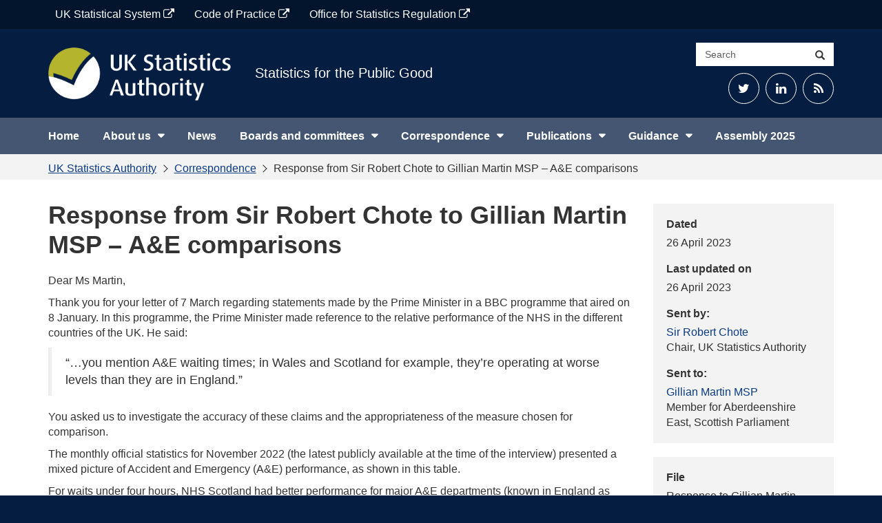

--- FILE ---
content_type: text/html; charset=UTF-8
request_url: https://uksa.statisticsauthority.gov.uk/correspondence/response-from-sir-robert-chote-to-gillian-martin-msp-ae-comparisons/
body_size: 15248
content:
<!DOCTYPE html>
<html lang="en-GB" prefix="og: http://ogp.me/ns# fb: http://ogp.me/ns/fb#" itemscope itemtype="http://schema.org/Article">

<head>
    <meta charset="UTF-8">
    <meta http-equiv="X-UA-Compatible" content="IE=edge">
    <meta name="viewport" content="width=device-width, initial-scale=1">
	<title>Response from Sir Robert Chote to Gillian Martin MSP &#8211; A&#038;E comparisons &#8211; UK Statistics Authority</title>
<meta name='robots' content='max-image-preview:large' />
<link rel='dns-prefetch' href='//cc.cdn.civiccomputing.com' />
<link rel="alternate" title="oEmbed (JSON)" type="application/json+oembed" href="https://uksa.statisticsauthority.gov.uk/wp-json/oembed/1.0/embed?url=https%3A%2F%2Fuksa.statisticsauthority.gov.uk%2Fcorrespondence%2Fresponse-from-sir-robert-chote-to-gillian-martin-msp-ae-comparisons%2F" />
<link rel="alternate" title="oEmbed (XML)" type="text/xml+oembed" href="https://uksa.statisticsauthority.gov.uk/wp-json/oembed/1.0/embed?url=https%3A%2F%2Fuksa.statisticsauthority.gov.uk%2Fcorrespondence%2Fresponse-from-sir-robert-chote-to-gillian-martin-msp-ae-comparisons%2F&#038;format=xml" />
<style id='wp-img-auto-sizes-contain-inline-css' type='text/css'>
img:is([sizes=auto i],[sizes^="auto," i]){contain-intrinsic-size:3000px 1500px}
/*# sourceURL=wp-img-auto-sizes-contain-inline-css */
</style>
<style id='wp-emoji-styles-inline-css' type='text/css'>

	img.wp-smiley, img.emoji {
		display: inline !important;
		border: none !important;
		box-shadow: none !important;
		height: 1em !important;
		width: 1em !important;
		margin: 0 0.07em !important;
		vertical-align: -0.1em !important;
		background: none !important;
		padding: 0 !important;
	}
/*# sourceURL=wp-emoji-styles-inline-css */
</style>
<style id='wp-block-library-inline-css' type='text/css'>
:root{--wp-block-synced-color:#7a00df;--wp-block-synced-color--rgb:122,0,223;--wp-bound-block-color:var(--wp-block-synced-color);--wp-editor-canvas-background:#ddd;--wp-admin-theme-color:#007cba;--wp-admin-theme-color--rgb:0,124,186;--wp-admin-theme-color-darker-10:#006ba1;--wp-admin-theme-color-darker-10--rgb:0,107,160.5;--wp-admin-theme-color-darker-20:#005a87;--wp-admin-theme-color-darker-20--rgb:0,90,135;--wp-admin-border-width-focus:2px}@media (min-resolution:192dpi){:root{--wp-admin-border-width-focus:1.5px}}.wp-element-button{cursor:pointer}:root .has-very-light-gray-background-color{background-color:#eee}:root .has-very-dark-gray-background-color{background-color:#313131}:root .has-very-light-gray-color{color:#eee}:root .has-very-dark-gray-color{color:#313131}:root .has-vivid-green-cyan-to-vivid-cyan-blue-gradient-background{background:linear-gradient(135deg,#00d084,#0693e3)}:root .has-purple-crush-gradient-background{background:linear-gradient(135deg,#34e2e4,#4721fb 50%,#ab1dfe)}:root .has-hazy-dawn-gradient-background{background:linear-gradient(135deg,#faaca8,#dad0ec)}:root .has-subdued-olive-gradient-background{background:linear-gradient(135deg,#fafae1,#67a671)}:root .has-atomic-cream-gradient-background{background:linear-gradient(135deg,#fdd79a,#004a59)}:root .has-nightshade-gradient-background{background:linear-gradient(135deg,#330968,#31cdcf)}:root .has-midnight-gradient-background{background:linear-gradient(135deg,#020381,#2874fc)}:root{--wp--preset--font-size--normal:16px;--wp--preset--font-size--huge:42px}.has-regular-font-size{font-size:1em}.has-larger-font-size{font-size:2.625em}.has-normal-font-size{font-size:var(--wp--preset--font-size--normal)}.has-huge-font-size{font-size:var(--wp--preset--font-size--huge)}.has-text-align-center{text-align:center}.has-text-align-left{text-align:left}.has-text-align-right{text-align:right}.has-fit-text{white-space:nowrap!important}#end-resizable-editor-section{display:none}.aligncenter{clear:both}.items-justified-left{justify-content:flex-start}.items-justified-center{justify-content:center}.items-justified-right{justify-content:flex-end}.items-justified-space-between{justify-content:space-between}.screen-reader-text{border:0;clip-path:inset(50%);height:1px;margin:-1px;overflow:hidden;padding:0;position:absolute;width:1px;word-wrap:normal!important}.screen-reader-text:focus{background-color:#ddd;clip-path:none;color:#444;display:block;font-size:1em;height:auto;left:5px;line-height:normal;padding:15px 23px 14px;text-decoration:none;top:5px;width:auto;z-index:100000}html :where(.has-border-color){border-style:solid}html :where([style*=border-top-color]){border-top-style:solid}html :where([style*=border-right-color]){border-right-style:solid}html :where([style*=border-bottom-color]){border-bottom-style:solid}html :where([style*=border-left-color]){border-left-style:solid}html :where([style*=border-width]){border-style:solid}html :where([style*=border-top-width]){border-top-style:solid}html :where([style*=border-right-width]){border-right-style:solid}html :where([style*=border-bottom-width]){border-bottom-style:solid}html :where([style*=border-left-width]){border-left-style:solid}html :where(img[class*=wp-image-]){height:auto;max-width:100%}:where(figure){margin:0 0 1em}html :where(.is-position-sticky){--wp-admin--admin-bar--position-offset:var(--wp-admin--admin-bar--height,0px)}@media screen and (max-width:600px){html :where(.is-position-sticky){--wp-admin--admin-bar--position-offset:0px}}

/*# sourceURL=wp-block-library-inline-css */
</style><style id='global-styles-inline-css' type='text/css'>
:root{--wp--preset--aspect-ratio--square: 1;--wp--preset--aspect-ratio--4-3: 4/3;--wp--preset--aspect-ratio--3-4: 3/4;--wp--preset--aspect-ratio--3-2: 3/2;--wp--preset--aspect-ratio--2-3: 2/3;--wp--preset--aspect-ratio--16-9: 16/9;--wp--preset--aspect-ratio--9-16: 9/16;--wp--preset--color--black: #000000;--wp--preset--color--cyan-bluish-gray: #abb8c3;--wp--preset--color--white: #FFFFFF;--wp--preset--color--pale-pink: #f78da7;--wp--preset--color--vivid-red: #cf2e2e;--wp--preset--color--luminous-vivid-orange: #ff6900;--wp--preset--color--luminous-vivid-amber: #fcb900;--wp--preset--color--light-green-cyan: #7bdcb5;--wp--preset--color--vivid-green-cyan: #00d084;--wp--preset--color--pale-cyan-blue: #8ed1fc;--wp--preset--color--vivid-cyan-blue: #0693e3;--wp--preset--color--vivid-purple: #9b51e0;--wp--preset--color--night-blue: #003C57;--wp--preset--color--ocean-blue: #206095;--wp--preset--color--sky-blue: #27A0CC;--wp--preset--color--aqual-teal: #00A3A6;--wp--preset--color--jaffa-orange: #FA6401;--wp--preset--color--sun-yellow: #FBC900;--wp--preset--color--leaf-green: #0F8243;--wp--preset--gradient--vivid-cyan-blue-to-vivid-purple: linear-gradient(135deg,rgb(6,147,227) 0%,rgb(155,81,224) 100%);--wp--preset--gradient--light-green-cyan-to-vivid-green-cyan: linear-gradient(135deg,rgb(122,220,180) 0%,rgb(0,208,130) 100%);--wp--preset--gradient--luminous-vivid-amber-to-luminous-vivid-orange: linear-gradient(135deg,rgb(252,185,0) 0%,rgb(255,105,0) 100%);--wp--preset--gradient--luminous-vivid-orange-to-vivid-red: linear-gradient(135deg,rgb(255,105,0) 0%,rgb(207,46,46) 100%);--wp--preset--gradient--very-light-gray-to-cyan-bluish-gray: linear-gradient(135deg,rgb(238,238,238) 0%,rgb(169,184,195) 100%);--wp--preset--gradient--cool-to-warm-spectrum: linear-gradient(135deg,rgb(74,234,220) 0%,rgb(151,120,209) 20%,rgb(207,42,186) 40%,rgb(238,44,130) 60%,rgb(251,105,98) 80%,rgb(254,248,76) 100%);--wp--preset--gradient--blush-light-purple: linear-gradient(135deg,rgb(255,206,236) 0%,rgb(152,150,240) 100%);--wp--preset--gradient--blush-bordeaux: linear-gradient(135deg,rgb(254,205,165) 0%,rgb(254,45,45) 50%,rgb(107,0,62) 100%);--wp--preset--gradient--luminous-dusk: linear-gradient(135deg,rgb(255,203,112) 0%,rgb(199,81,192) 50%,rgb(65,88,208) 100%);--wp--preset--gradient--pale-ocean: linear-gradient(135deg,rgb(255,245,203) 0%,rgb(182,227,212) 50%,rgb(51,167,181) 100%);--wp--preset--gradient--electric-grass: linear-gradient(135deg,rgb(202,248,128) 0%,rgb(113,206,126) 100%);--wp--preset--gradient--midnight: linear-gradient(135deg,rgb(2,3,129) 0%,rgb(40,116,252) 100%);--wp--preset--font-size--small: 13px;--wp--preset--font-size--medium: 20px;--wp--preset--font-size--large: 36px;--wp--preset--font-size--x-large: 42px;--wp--preset--spacing--20: 0.44rem;--wp--preset--spacing--30: 0.67rem;--wp--preset--spacing--40: 1rem;--wp--preset--spacing--50: 1.5rem;--wp--preset--spacing--60: 2.25rem;--wp--preset--spacing--70: 3.38rem;--wp--preset--spacing--80: 5.06rem;--wp--preset--shadow--natural: 6px 6px 9px rgba(0, 0, 0, 0.2);--wp--preset--shadow--deep: 12px 12px 50px rgba(0, 0, 0, 0.4);--wp--preset--shadow--sharp: 6px 6px 0px rgba(0, 0, 0, 0.2);--wp--preset--shadow--outlined: 6px 6px 0px -3px rgb(255, 255, 255), 6px 6px rgb(0, 0, 0);--wp--preset--shadow--crisp: 6px 6px 0px rgb(0, 0, 0);}:where(.is-layout-flex){gap: 0.5em;}:where(.is-layout-grid){gap: 0.5em;}body .is-layout-flex{display: flex;}.is-layout-flex{flex-wrap: wrap;align-items: center;}.is-layout-flex > :is(*, div){margin: 0;}body .is-layout-grid{display: grid;}.is-layout-grid > :is(*, div){margin: 0;}:where(.wp-block-columns.is-layout-flex){gap: 2em;}:where(.wp-block-columns.is-layout-grid){gap: 2em;}:where(.wp-block-post-template.is-layout-flex){gap: 1.25em;}:where(.wp-block-post-template.is-layout-grid){gap: 1.25em;}.has-black-color{color: var(--wp--preset--color--black) !important;}.has-cyan-bluish-gray-color{color: var(--wp--preset--color--cyan-bluish-gray) !important;}.has-white-color{color: var(--wp--preset--color--white) !important;}.has-pale-pink-color{color: var(--wp--preset--color--pale-pink) !important;}.has-vivid-red-color{color: var(--wp--preset--color--vivid-red) !important;}.has-luminous-vivid-orange-color{color: var(--wp--preset--color--luminous-vivid-orange) !important;}.has-luminous-vivid-amber-color{color: var(--wp--preset--color--luminous-vivid-amber) !important;}.has-light-green-cyan-color{color: var(--wp--preset--color--light-green-cyan) !important;}.has-vivid-green-cyan-color{color: var(--wp--preset--color--vivid-green-cyan) !important;}.has-pale-cyan-blue-color{color: var(--wp--preset--color--pale-cyan-blue) !important;}.has-vivid-cyan-blue-color{color: var(--wp--preset--color--vivid-cyan-blue) !important;}.has-vivid-purple-color{color: var(--wp--preset--color--vivid-purple) !important;}.has-black-background-color{background-color: var(--wp--preset--color--black) !important;}.has-cyan-bluish-gray-background-color{background-color: var(--wp--preset--color--cyan-bluish-gray) !important;}.has-white-background-color{background-color: var(--wp--preset--color--white) !important;}.has-pale-pink-background-color{background-color: var(--wp--preset--color--pale-pink) !important;}.has-vivid-red-background-color{background-color: var(--wp--preset--color--vivid-red) !important;}.has-luminous-vivid-orange-background-color{background-color: var(--wp--preset--color--luminous-vivid-orange) !important;}.has-luminous-vivid-amber-background-color{background-color: var(--wp--preset--color--luminous-vivid-amber) !important;}.has-light-green-cyan-background-color{background-color: var(--wp--preset--color--light-green-cyan) !important;}.has-vivid-green-cyan-background-color{background-color: var(--wp--preset--color--vivid-green-cyan) !important;}.has-pale-cyan-blue-background-color{background-color: var(--wp--preset--color--pale-cyan-blue) !important;}.has-vivid-cyan-blue-background-color{background-color: var(--wp--preset--color--vivid-cyan-blue) !important;}.has-vivid-purple-background-color{background-color: var(--wp--preset--color--vivid-purple) !important;}.has-black-border-color{border-color: var(--wp--preset--color--black) !important;}.has-cyan-bluish-gray-border-color{border-color: var(--wp--preset--color--cyan-bluish-gray) !important;}.has-white-border-color{border-color: var(--wp--preset--color--white) !important;}.has-pale-pink-border-color{border-color: var(--wp--preset--color--pale-pink) !important;}.has-vivid-red-border-color{border-color: var(--wp--preset--color--vivid-red) !important;}.has-luminous-vivid-orange-border-color{border-color: var(--wp--preset--color--luminous-vivid-orange) !important;}.has-luminous-vivid-amber-border-color{border-color: var(--wp--preset--color--luminous-vivid-amber) !important;}.has-light-green-cyan-border-color{border-color: var(--wp--preset--color--light-green-cyan) !important;}.has-vivid-green-cyan-border-color{border-color: var(--wp--preset--color--vivid-green-cyan) !important;}.has-pale-cyan-blue-border-color{border-color: var(--wp--preset--color--pale-cyan-blue) !important;}.has-vivid-cyan-blue-border-color{border-color: var(--wp--preset--color--vivid-cyan-blue) !important;}.has-vivid-purple-border-color{border-color: var(--wp--preset--color--vivid-purple) !important;}.has-vivid-cyan-blue-to-vivid-purple-gradient-background{background: var(--wp--preset--gradient--vivid-cyan-blue-to-vivid-purple) !important;}.has-light-green-cyan-to-vivid-green-cyan-gradient-background{background: var(--wp--preset--gradient--light-green-cyan-to-vivid-green-cyan) !important;}.has-luminous-vivid-amber-to-luminous-vivid-orange-gradient-background{background: var(--wp--preset--gradient--luminous-vivid-amber-to-luminous-vivid-orange) !important;}.has-luminous-vivid-orange-to-vivid-red-gradient-background{background: var(--wp--preset--gradient--luminous-vivid-orange-to-vivid-red) !important;}.has-very-light-gray-to-cyan-bluish-gray-gradient-background{background: var(--wp--preset--gradient--very-light-gray-to-cyan-bluish-gray) !important;}.has-cool-to-warm-spectrum-gradient-background{background: var(--wp--preset--gradient--cool-to-warm-spectrum) !important;}.has-blush-light-purple-gradient-background{background: var(--wp--preset--gradient--blush-light-purple) !important;}.has-blush-bordeaux-gradient-background{background: var(--wp--preset--gradient--blush-bordeaux) !important;}.has-luminous-dusk-gradient-background{background: var(--wp--preset--gradient--luminous-dusk) !important;}.has-pale-ocean-gradient-background{background: var(--wp--preset--gradient--pale-ocean) !important;}.has-electric-grass-gradient-background{background: var(--wp--preset--gradient--electric-grass) !important;}.has-midnight-gradient-background{background: var(--wp--preset--gradient--midnight) !important;}.has-small-font-size{font-size: var(--wp--preset--font-size--small) !important;}.has-medium-font-size{font-size: var(--wp--preset--font-size--medium) !important;}.has-large-font-size{font-size: var(--wp--preset--font-size--large) !important;}.has-x-large-font-size{font-size: var(--wp--preset--font-size--x-large) !important;}
/*# sourceURL=global-styles-inline-css */
</style>

<style id='classic-theme-styles-inline-css' type='text/css'>
/*! This file is auto-generated */
.wp-block-button__link{color:#fff;background-color:#32373c;border-radius:9999px;box-shadow:none;text-decoration:none;padding:calc(.667em + 2px) calc(1.333em + 2px);font-size:1.125em}.wp-block-file__button{background:#32373c;color:#fff;text-decoration:none}
/*# sourceURL=/wp-includes/css/classic-themes.min.css */
</style>
<link rel='stylesheet' id='analytics-with-consent-styles-css' href='https://uksa.statisticsauthority.gov.uk/wp-content/plugins/analytics-with-consent/assets/css/styles.css?ver=6.9' type='text/css' media='all' />
<link rel='stylesheet' id='bootstrap-css-css' href='https://uksa.statisticsauthority.gov.uk/wp-content/themes/ons-uksa/assets/css/bootstrap.min.css?ver=6.9' type='text/css' media='all' />
<link rel='stylesheet' id='fontawesome-css' href='https://uksa.statisticsauthority.gov.uk/wp-content/themes/ons-uksa/assets/fonts/font-awesome/css/font-awesome.min.css?ver=6.9' type='text/css' media='all' />
<link rel='stylesheet' id='master-css' href='https://uksa.statisticsauthority.gov.uk/wp-content/themes/ons-uksa/assets/css/master.css?ver=6.9' type='text/css' media='all' />
<link rel='stylesheet' id='style-css' href='https://uksa.statisticsauthority.gov.uk/wp-content/themes/ons-uksa/style.css?ver=6.9' type='text/css' media='all' />
<link rel='stylesheet' id='wp-pagenavi-css' href='https://uksa.statisticsauthority.gov.uk/wp-content/plugins/wp-pagenavi/pagenavi-css.css?ver=2.70' type='text/css' media='all' />
<link rel='stylesheet' id='tablepress-default-css' href='https://uksa.statisticsauthority.gov.uk/wp-content/plugins/tablepress/css/build/default.css?ver=3.2.6' type='text/css' media='all' />
<style id='tablepress-default-inline-css' type='text/css'>
.tablepress-id-55 .column-1,.tablepress-id-77 .column-1,.tablepress-id-78 .column-1,.tablepress-id-79 .column-1,.tablepress-id-84 .column-1,.tablepress-id-85 .column-1,.tablepress-id-88 .column-1,.tablepress-id-90 .column-1,.tablepress-id-94 .column-1,.tablepress-id-95 .column-1{width:200px}.tablepress-id-55 .column-2,.tablepress-id-77 .column-2,.tablepress-id-78 .column-2,.tablepress-id-79 .column-2,.tablepress-id-84 .column-2,.tablepress-id-85 .column-2,.tablepress-id-88 .column-2,.tablepress-id-90 .column-2,.tablepress-id-94 .column-2,.tablepress-id-95 .column-2{width:300px}.tablepress-id-53 .column-2{width:200px}.tablepress-id-52 .column-2{width:200px}.tablepress-id-52 .column-3{width:200px}.tablepress-id-50 .column-1{width:150px}.tablepress.id-622 .column-2 td{text-align:right}.tablepress-id-50 .column-2{width:300px}.tablepress-id-8 .column-1{width:300px}.tablepress-id-8 .column-2{width:300px}.tablepress-id-9 .column-1{width:300px}.tablepress-id-9 .column-2{width:300px}
/*# sourceURL=tablepress-default-inline-css */
</style>
<script type="text/javascript" src="https://cc.cdn.civiccomputing.com/9/cookieControl-9.x.min.js?ver=6.9" id="civicCookieControl-js"></script>
<script type="text/javascript" id="civicCookieControlDefaultAnalytics-js-extra">
/* <![CDATA[ */
var cookieControlDefaultAnalytics = {"googleAnalyticsId":"UA-173353521-2","ga4Id":"G-Y4C0RJ2JYG","gtmId":"","hjid":""};
//# sourceURL=civicCookieControlDefaultAnalytics-js-extra
/* ]]> */
</script>
<script type="text/javascript" src="https://uksa.statisticsauthority.gov.uk/wp-content/plugins/analytics-with-consent/assets/js/analytics.js?ver=6.9" id="civicCookieControlDefaultAnalytics-js"></script>
<script type="text/javascript" id="civicCookieControlConfig-js-extra">
/* <![CDATA[ */
var cookieControlConfig = {"apiKey":"e110a8bb902e244fba644a3b59330cb67d8afa4a","product":"COMMUNITY","closeStyle":"button","initialState":"open","text":{"closeLabel":"Save and Close","acceptSettings":"Accept all cookies","rejectSettings":"Only accept necessary cookies"},"branding":{"removeAbout":true},"position":"LEFT","theme":"DARK","subDomains":"","toggleType":"checkbox","optionalCookies":[{"name":"analytics","label":"Analytical Cookies","description":"Analytical cookies help us to improve our website by collecting and reporting information on its usage.","cookies":["_ga","_gid","_gat","__utma","__utmt","__utmb","__utmc","__utmz","__utmv"],"onAccept":"analyticsWithConsent.gaAccept","onRevoke":"analyticsWithConsent.gaRevoke"}],"necessaryCookies":["wp-postpass_*"]};
//# sourceURL=civicCookieControlConfig-js-extra
/* ]]> */
</script>
<script type="text/javascript" src="https://uksa.statisticsauthority.gov.uk/wp-content/plugins/analytics-with-consent/assets/js/config.js?ver=6.9" id="civicCookieControlConfig-js"></script>
<script type="text/javascript" src="https://uksa.statisticsauthority.gov.uk/wp-content/plugins/stop-user-enumeration/frontend/js/frontend.js?ver=1.7.7" id="stop-user-enumeration-js" defer="defer" data-wp-strategy="defer"></script>
<script type="text/javascript" src="https://uksa.statisticsauthority.gov.uk/wp-includes/js/jquery/jquery.min.js?ver=3.7.1" id="jquery-core-js"></script>
<script type="text/javascript" src="https://uksa.statisticsauthority.gov.uk/wp-includes/js/jquery/jquery-migrate.min.js?ver=3.4.1" id="jquery-migrate-js"></script>
<link rel="canonical" href="https://uksa.statisticsauthority.gov.uk/correspondence/response-from-sir-robert-chote-to-gillian-martin-msp-ae-comparisons/" />
<script async id="awc_gtag" src="https://www.googletagmanager.com/gtag/js?id=G-Y4C0RJ2JYG"></script><link rel="icon" href="https://uksa.statisticsauthority.gov.uk/wp-content/uploads/2015/12/Site-icon-for-WordPress-120x120.jpg" sizes="32x32" />
<link rel="icon" href="https://uksa.statisticsauthority.gov.uk/wp-content/uploads/2015/12/Site-icon-for-WordPress.jpg" sizes="192x192" />
<link rel="apple-touch-icon" href="https://uksa.statisticsauthority.gov.uk/wp-content/uploads/2015/12/Site-icon-for-WordPress.jpg" />
<meta name="msapplication-TileImage" content="https://uksa.statisticsauthority.gov.uk/wp-content/uploads/2015/12/Site-icon-for-WordPress.jpg" />
		<style type="text/css" id="wp-custom-css">
			#tablepress-622 td.column-2 {
	text-align: right;
}		</style>
		
<!-- START - Open Graph and Twitter Card Tags 3.3.7 -->
 <!-- Facebook Open Graph -->
  <meta property="og:locale" content="en_GB"/>
  <meta property="og:site_name" content="UK Statistics Authority"/>
  <meta property="og:title" content="Response from Sir Robert Chote to Gillian Martin MSP - A&amp;E comparisons"/>
  <meta property="og:url" content="https://uksa.statisticsauthority.gov.uk/correspondence/response-from-sir-robert-chote-to-gillian-martin-msp-ae-comparisons/"/>
  <meta property="og:type" content="article"/>
  <meta property="og:description" content="Dear Ms Martin,

Thank you for your letter of 7 March regarding statements made by the Prime Minister in a BBC programme that aired on 8 January. In this programme, the Prime Minister made reference to the relative performance of the NHS in the different countries of the UK. He said:
“…you mentio"/>
  <meta property="og:image" content="https://uksa.statisticsauthority.gov.uk/wp-content/uploads/2015/12/uksa-default.jpg"/>
  <meta property="og:image:url" content="https://uksa.statisticsauthority.gov.uk/wp-content/uploads/2015/12/uksa-default.jpg"/>
  <meta property="og:image:secure_url" content="https://uksa.statisticsauthority.gov.uk/wp-content/uploads/2015/12/uksa-default.jpg"/>
  <meta property="fb:app_id" content="966242223397117"/>
 <!-- Google+ / Schema.org -->
  <meta itemprop="name" content="Response from Sir Robert Chote to Gillian Martin MSP - A&amp;E comparisons"/>
  <meta itemprop="headline" content="Response from Sir Robert Chote to Gillian Martin MSP - A&amp;E comparisons"/>
  <meta itemprop="description" content="Dear Ms Martin,

Thank you for your letter of 7 March regarding statements made by the Prime Minister in a BBC programme that aired on 8 January. In this programme, the Prime Minister made reference to the relative performance of the NHS in the different countries of the UK. He said:
“…you mentio"/>
  <meta itemprop="image" content="https://uksa.statisticsauthority.gov.uk/wp-content/uploads/2015/12/uksa-default.jpg"/>
  <meta itemprop="author" content="Harlan Matthews"/>
 <!-- Twitter Cards -->
  <meta name="twitter:title" content="Response from Sir Robert Chote to Gillian Martin MSP - A&amp;E comparisons"/>
  <meta name="twitter:url" content="https://uksa.statisticsauthority.gov.uk/correspondence/response-from-sir-robert-chote-to-gillian-martin-msp-ae-comparisons/"/>
  <meta name="twitter:card" content="summary_large_image"/>
  <meta name="twitter:site" content="@UKStatsAuth"/>
 <!-- SEO -->
 <!-- Misc. tags -->
 <!-- is_singular -->
<!-- END - Open Graph and Twitter Card Tags 3.3.7 -->
	
</head>

<body class="wp-singular correspondence-template-default single single-correspondence postid-41837 wp-custom-logo wp-theme-ons-uksa branding_blue">
<a class="skip-link screen-reader-text sr-only" href="#content">Skip to content</a>

    <div class="utility-bar">
        <div class="container">
			<div class="utility-bar--items"><a href="https://www.statisticsauthority.gov.uk/" class="utility-bar--item  menu-item menu-item-type-custom menu-item-object-custom">UK Statistical System <span class="fa fa-external-link"></span></a>
<a href="https://code.statisticsauthority.gov.uk/" class="utility-bar--item  menu-item menu-item-type-custom menu-item-object-custom">Code of Practice <span class="fa fa-external-link"></span></a>
<a href="https://osr.statisticsauthority.gov.uk/" class="utility-bar--item  menu-item menu-item-type-custom menu-item-object-custom">Office for Statistics Regulation <span class="fa fa-external-link"></span></a>
</div>        </div>
    </div>

    <header id="siteheader" class="header large hidden-xs">
        <div class="container">
            <div class="header__flex">
                <div class="header__logo-strap">
					<a class="d-block" href="https://uksa.statisticsauthority.gov.uk"><img src="https://uksa.statisticsauthority.gov.uk/wp-content/uploads/2020/03/uk_statistics_authority_logo.png" class="logo" alt="UK Statistics Authority"/></a>                    <p class="strap bold">
						                            <a href='https://uksa.statisticsauthority.gov.uk/about-the-authority/strategy-and-business-plan'>Statistics for the Public Good</a>
						                    </p>
                </div>
                <div>
                    <div class="search-container">
                        <form class="input-group" role="search" action="https://uksa.statisticsauthority.gov.uk/">
                            <label class="sr-only" for="searchsite">Search site</label>
                            <input id="searchsite" type="text" class="form-control" placeholder="Search" name="s">
                            <div class="input-group-btn">
                                <button type="submit" class="btn btn-default"><span
                                            class="glyphicon glyphicon-search"></span><span
                                            class="sr-only">Search</span></button>
                            </div>
                        </form>
                    </div>
					                        <div class="header__social-media text-right">
							<div class="textwidget custom-html-widget"><ul>
	<li><a href="https://twitter.com/ukstatsauth"><span class="fa fa-twitter" aria-hidden="true"></span><span class="sr-only">Twitter</span></a></li>
	<li><a class="social-media-icon" href="https://www.linkedin.com/company/uk-statistics-authority/"><span class="fa fa-linkedin" aria-hidden="true"></span><span class="sr-only">LinkedIn</span></a></li>
	<li><a href="https://uksa.statisticsauthority.gov.uk/feed"><span class="fa fa-rss" aria-hidden="true"></span><span class="sr-only">RSS Feed</span></a></li>
</ul></div>                        </div>
					
                </div>
            </div>
        </div><!--.container-->
    </header>

    <!-- navbar -->
    <nav id="sitenav" class="navbar">
        <div class="container">
            <div class="navbar-header">
                <button type="button" class="navbar-toggle collapsed" data-toggle="collapse" data-target="#navbar"
                        aria-expanded="false" aria-controls="navbar">
                    <span class="sr-only">Toggle navigation</span>
                    <span class="icon-bar"></span>
                    <span class="icon-bar"></span>
                    <span class="icon-bar"></span>
                </button>

				
                    <a href="https://uksa.statisticsauthority.gov.uk" class="navbar-brand visible-xs"
                       style="background-image:url(https://uksa.statisticsauthority.gov.uk/wp-content/uploads/2020/03/uk_statistics_authority_logo-300x87.png)"><span class="sr-only">UK Statistics Authority</span></a>

				
            </div>
            <div id="navbar" class="navbar-collapse collapse" role="navigation">

				<ul id="menu-primary-navigation" class="nav navbar-nav"><li id="menu-item-1073" class="menu-item menu-item-type-post_type menu-item-object-page menu-item-home menu-item-1073"><a  href="https://uksa.statisticsauthority.gov.uk/">Home</a></li>
<li id="menu-item-9909" class="menu-item menu-item-type-custom menu-item-object-custom menu-item-has-children menu-item-9909"><button>About us</button>
<ul class="sub-menu">
	<li id="menu-item-36165" class="menu-item menu-item-type-post_type menu-item-object-page menu-item-36165"><a  href="https://uksa.statisticsauthority.gov.uk/about-the-authority/">About the Authority</a></li>
	<li id="menu-item-2698" class="menu-item menu-item-type-post_type menu-item-object-page menu-item-2698"><a  href="https://uksa.statisticsauthority.gov.uk/what-we-do/">What we do</a></li>
	<li id="menu-item-36148" class="menu-item menu-item-type-post_type menu-item-object-page menu-item-36148"><a  href="https://uksa.statisticsauthority.gov.uk/about-the-authority/uk-statistical-system/types-of-official-statistics/">Types of official statistics</a></li>
	<li id="menu-item-2903" class="menu-item menu-item-type-post_type menu-item-object-page menu-item-2903"><a  href="https://uksa.statisticsauthority.gov.uk/about-the-authority/uk-statistical-system/">UK Statistical System</a></li>
	<li id="menu-item-36149" class="menu-item menu-item-type-post_type menu-item-object-page menu-item-36149"><a  href="https://uksa.statisticsauthority.gov.uk/about-the-authority/corporate-information/">Corporate Information</a></li>
	<li id="menu-item-2693" class="menu-item menu-item-type-post_type menu-item-object-page menu-item-2693"><a  href="https://uksa.statisticsauthority.gov.uk/about-the-authority/strategy-and-business-plan/">Strategy and Business Plans</a></li>
	<li id="menu-item-17914" class="menu-item menu-item-type-post_type menu-item-object-page menu-item-17914"><a  href="https://uksa.statisticsauthority.gov.uk/about-the-authority/careers/">Careers</a></li>
	<li id="menu-item-36151" class="menu-item menu-item-type-post_type menu-item-object-page menu-item-36151"><a  href="https://uksa.statisticsauthority.gov.uk/our-policies/">Our policies</a></li>
	<li id="menu-item-19831" class="menu-item menu-item-type-custom menu-item-object-custom menu-item-19831"><a  href="https://gss.civilservice.gov.uk/policy-store">Policy Store (GSS site)</a></li>
</ul>
</li>
<li id="menu-item-12" class="menu-item menu-item-type-post_type menu-item-object-page menu-item-12"><a  href="https://uksa.statisticsauthority.gov.uk/news-list/">News</a></li>
<li id="menu-item-32047" class="menu-item menu-item-type-custom menu-item-object-custom menu-item-has-children menu-item-32047"><button>Boards and committees</button>
<ul class="sub-menu">
	<li id="menu-item-31779" class="menu-item menu-item-type-post_type menu-item-object-page menu-item-31779"><a  href="https://uksa.statisticsauthority.gov.uk/the-authority-board/">The Board</a></li>
	<li id="menu-item-36164" class="menu-item menu-item-type-post_type menu-item-object-page menu-item-36164"><a  href="https://uksa.statisticsauthority.gov.uk/the-authority-board/committees/">Committees and panels</a></li>
	<li id="menu-item-36155" class="menu-item menu-item-type-post_type menu-item-object-page menu-item-36155"><a  href="https://uksa.statisticsauthority.gov.uk/what-we-do/data-ethics/centre-for-applied-data-ethics/uk-statistics-authority-centre-for-applied-data-ethics-advisory-committee/">UK Statistics Authority Centre for Applied Data Ethics Advisory Committee</a></li>
	<li id="menu-item-36154" class="menu-item menu-item-type-post_type menu-item-object-page menu-item-36154"><a  href="https://uksa.statisticsauthority.gov.uk/the-authority-board/committees/national-statisticians-advisory-committees-and-panels/national-statisticians-inclusive-data-advisory-committee/inclusive-data-taskforce/">Inclusive Data Taskforce</a></li>
</ul>
</li>
<li id="menu-item-46646" class="menu-item menu-item-type-custom menu-item-object-custom menu-item-has-children menu-item-46646"><button>Correspondence</button>
<ul class="sub-menu">
	<li id="menu-item-46647" class="menu-item menu-item-type-post_type menu-item-object-page menu-item-46647"><a  href="https://uksa.statisticsauthority.gov.uk/correspondence-list/">Correspondence</a></li>
	<li id="menu-item-46648" class="menu-item menu-item-type-post_type menu-item-object-page menu-item-46648"><a  href="https://uksa.statisticsauthority.gov.uk/parliamentary-committee-submissions/">Parliamentary Committee Submissions</a></li>
	<li id="menu-item-46649" class="menu-item menu-item-type-custom menu-item-object-custom menu-item-46649"><a  href="/correspondence-list/?archive=true">Correspondence Archive (2008 to 2017)</a></li>
</ul>
</li>
<li id="menu-item-46650" class="menu-item menu-item-type-custom menu-item-object-custom menu-item-has-children menu-item-46650"><button>Publications</button>
<ul class="sub-menu">
	<li id="menu-item-46651" class="menu-item menu-item-type-custom menu-item-object-custom menu-item-46651"><a  href="/publications-list/">All publications</a></li>
	<li id="menu-item-46652" class="menu-item menu-item-type-custom menu-item-object-custom menu-item-46652"><a  href="/publications-list/?type=minutes-and-papers">Minutes and papers</a></li>
	<li id="menu-item-46653" class="menu-item menu-item-type-post_type menu-item-object-page menu-item-46653"><a  href="https://uksa.statisticsauthority.gov.uk/reports-and-correspondence/reviews/">Reviews</a></li>
	<li id="menu-item-46654" class="menu-item menu-item-type-custom menu-item-object-custom menu-item-46654"><a  href="/reports-and-correspondence/statistics-commission-archive/">Statistics Commission archive (2000 to 2008)</a></li>
	<li id="menu-item-46655" class="menu-item menu-item-type-custom menu-item-object-custom menu-item-46655"><a  href="/consultation-on-the-reform-to-retail-prices-index-rpi-methodology/">Consultation on the Reform to RPI Methodology</a></li>
</ul>
</li>
<li id="menu-item-36157" class="menu-item menu-item-type-custom menu-item-object-custom menu-item-has-children menu-item-36157"><button>Guidance</button>
<ul class="sub-menu">
	<li id="menu-item-39053" class="menu-item menu-item-type-post_type menu-item-object-page menu-item-39053"><a  href="https://uksa.statisticsauthority.gov.uk/the-authority-board/committees/national-statisticians-advisory-committees-and-panels/national-statisticians-data-ethics-advisory-committee/ethics-self-assessment-tool/">Ethics Self-Assessment Tool</a></li>
	<li id="menu-item-36158" class="menu-item menu-item-type-post_type menu-item-object-page menu-item-36158"><a  href="https://uksa.statisticsauthority.gov.uk/what-we-do/data-ethics/centre-for-applied-data-ethics/">Centre for Applied Data Ethics</a></li>
	<li id="menu-item-36159" class="menu-item menu-item-type-post_type menu-item-object-page menu-item-36159"><a  href="https://uksa.statisticsauthority.gov.uk/digitaleconomyact-research-statistics/">Digital Economy Act: Research and Statistics Powers</a></li>
</ul>
</li>
<li id="menu-item-45836" class="menu-item menu-item-type-post_type menu-item-object-page menu-item-45836"><a  href="https://uksa.statisticsauthority.gov.uk/uk-statistics-assembly-2025/">Assembly 2025</a></li>
</ul>
                                        <div class="header__social-media header__social-media--mobile">
							<div class="textwidget custom-html-widget"><ul>
	<li><a href="https://twitter.com/ukstatsauth"><span class="fa fa-twitter" aria-hidden="true"></span><span class="sr-only">Twitter</span></a></li>
	<li><a class="social-media-icon" href="https://www.linkedin.com/company/uk-statistics-authority/"><span class="fa fa-linkedin" aria-hidden="true"></span><span class="sr-only">LinkedIn</span></a></li>
	<li><a href="https://uksa.statisticsauthority.gov.uk/feed"><span class="fa fa-rss" aria-hidden="true"></span><span class="sr-only">RSS Feed</span></a></li>
</ul></div>                        </div>
					
                <form class="header__mobile-search padding-top-10" role="search"
                      action="https://uksa.statisticsauthority.gov.uk/">
                    <label class="sr-only" for="searchsite-mobile">Search site</label>
                    <input id="searchsite-mobile" type="text" class="form-control margin-bottom-5"
                           placeholder="Search the site" name="s">
                    <button type="submit" class="btn btn-lime margin-bottom-10 bold">Search</button>
                </form>

            </div>
        </div>
    </nav>


<div class="wrapper">

    <div class="bg-grey-x-light">
        <div class="container">
            <div class="breadcrumb" typeof="BreadcrumbList" vocab="http://schema.org/">
				<!-- Breadcrumb NavXT 7.5.0 -->
<span property="itemListElement" typeof="ListItem"><a property="item" typeof="WebPage" title="Go to UK Statistics Authority." href="https://uksa.statisticsauthority.gov.uk" class="home"><span property="name">UK Statistics Authority</span></a><meta property="position" content="1"></span><span property="itemListElement" typeof="ListItem"><a property="item" typeof="WebPage" href="https://uksa.statisticsauthority.gov.uk/correspondence-list/" class="correspondence-root post post-correspondence"><span property="name">Correspondence</span></a><meta property="position" content="2"></span><span property="itemListElement" typeof="ListItem"><span property="name">Response from Sir Robert Chote to Gillian Martin MSP &#8211; A&#038;E comparisons</span><meta property="position" content="3"></span>            </div>
        </div>
    </div>

	
        <div id="content" class="site-content">
            <div class="container padding-bottom-30">
                <div class="row">

                    <div class="col-md-3 col-sm-4 sidebar publication pull-right no-float-xs margin-top-10-xs">

                        <!--mobile title -->
                        <h1 class="visible-xs margin-top-0 margin-bottom-20">Response from Sir Robert Chote to Gillian Martin MSP &#8211; A&#038;E comparisons</h1>
						
                        <div class="well">
                            <dl>
                                <dt>Dated</dt>
                                <dd>26 April 2023</dd>
                                <dt>Last updated on</dt>
                                <dd>26 April 2023</dd>
								<dt>Sent by:</dt><dd><a href='/correspondent/sir-robert-chote'>Sir Robert Chote</a><br />Chair, UK Statistics Authority</dd><dt>Sent to:</dt><dd><a href='/correspondent/gillian-martin-msp'>Gillian Martin MSP</a><br />Member for Aberdeenshire East, Scottish Parliament</dd>                            </dl>
                        </div>

						
                                    <div class="well">
                                        <dl>
                                            <dt>File</dt>
                                            <dd>
                                                <p>Response to Gillian Martin MSP - A&E comparisons</p>
                                                <p><a href="https://uksa.statisticsauthority.gov.uk/wp-content/uploads/2023/04/20230326-Gillian-Martin-MSP-AE-comparisons-1.pdf" class="btn btn-lg btn-lime">Download<span class="sr-only"> "Response to Gillian Martin MSP - A&amp;E comparisons" in PDF format (0.16MB)</span></a></p>
                                            </dd>
                                            <dt>Type</dt>
                                            <dd>PDF</dd>
                                            <dt>Size</dt>
                                            <dd>0.16MB</dd>
                                        </dl>
                                    </div>

									
                    </div>

                    <main id="main" class="col-md-9 col-sm-10 content-main">

                        <article id="page-id">
							                            <header class="entry-header hidden-xs">
                                <h1 class="entry-title">Response from Sir Robert Chote to Gillian Martin MSP &#8211; A&#038;E comparisons</h1>
                            </header><!--.entry-header-->
                            <div class="entry-content">
								<p>Dear Ms Martin,</p>
<p>Thank you for your letter of 7 March regarding statements made by the Prime Minister in a BBC programme that aired on 8 January. In this programme, the Prime Minister made reference to the relative performance of the NHS in the different countries of the UK. He said:</p>
<blockquote><p>“…you mention A&amp;E waiting times; in Wales and Scotland for example, they’re operating at worse levels than they are in England.”</p></blockquote>
<p>You asked us to investigate the accuracy of these claims and the appropriateness of the measure chosen for comparison.</p>
<p>The monthly official statistics for November 2022 (the latest publicly available at the time of the interview) presented a mixed picture of Accident and Emergency (A&amp;E) performance, as shown in this table.</p>
<p>For waits under four hours, NHS Scotland had better performance for major A&amp;E departments (known in England as Type 1 emergency departments) whereas NHS England was performing marginally better when all types of emergency unit were included <a href="#_ftn1" name="_ftnref1">[1]</a>. On both measures, emergency units in all three administrations are falling short of the official targets for waiting times.</p>
<p>Parallels between A&amp;E performance across the UK must be drawn with an appreciation of the limitations in comparability between countries. While the Prime Minister used the most readily available measure, which is published regularly across all three countries, it is possible to make other comparisons. The publication you mention by <a href="https://files.digital.nhs.uk/D4/8D20ED/AE2122%20Home%20Nations%20Comparison.xlsx">NHS Digital</a> <a href="#_ftn2" name="_ftnref2">[2]</a> (as was) says that the nearest like for like comparison between administrations can be found in waiting times for Type 1 and major emergency departments, rather than all types of emergency units, to account for the different models of service provision across the four nations. Even so, policy differences in emergency health provision mean that these units will not be treating exactly the same type of patients, so when making these numerically more robust comparisons, users should still be aware that they are not exact. We have made officials responsible for briefing the Prime Minister aware of this case, to ensure that they are aware of the trade-offs between coverage and comparability involved.</p>
<p>I have <a href="https://uksa.statisticsauthority.gov.uk/correspondence/response-from-sir-robert-chote-to-dr-sandesh-gulhane-msp-waiting-time-statistics/">written previously to Dr Sandesh Gulhane MSP about A&amp;E waiting time statistics</a> <a href="#_ftn3" name="_ftnref1">[3]</a>, and I noted the importance of being able to accurately compare performance between UK administrations. In April, NHS England published a supplementary file of <a href="https://www.england.nhs.uk/statistics/wp-content/uploads/sites/2/2023/04/ECDS-Supplementary-Analysis-Statistical-commentary-Feb-2023.pdf">data on 12-hour waiting times for Type 1 departments </a><a href="#_ftn4" name="_ftnref2">[4]</a>, as well as the usual data on 4-hour waiting times, to facilitate comparisons across a broader range of measures. I welcome this development.</p>
<p>Yours sincerely,</p>
<p><strong>Sir Robert Chote<br />
Chair</strong></p>
<p>&nbsp;</p>
<blockquote><h2 id="tablepress-619-name" class="tablepress-table-name tablepress-table-name-id-619">Percentage of attendances that met the 4-hour target for A&amp;E waiting times by GB administration, November 2022</h2>

<table id="tablepress-619" class="tablepress tablepress-id-619" aria-labelledby="tablepress-619-name" aria-describedby="tablepress-619-description">
<thead>
<tr class="row-1">
	<th class="column-1">Country</th><th class="column-2">Type 1 / Major emergency units</th><th class="column-3">All types of emergency unit</th>
</tr>
</thead>
<tbody class="row-striping row-hover">
<tr class="row-2">
	<td class="column-1">England</td><td class="column-2">54.5%</td><td class="column-3">68.9%</td>
</tr>
<tr class="row-3">
	<td class="column-1">Scotland</td><td class="column-2">64.1%</td><td class="column-3">67.5%</td>
</tr>
<tr class="row-4">
	<td class="column-1">Wales</td><td class="column-2">57.8%</td><td class="column-3">67.3%</td>
</tr>
</tbody>
</table>
<span id="tablepress-619-description" class="tablepress-table-description tablepress-table-description-id-619"></span>
<!-- #tablepress-619 from cache -->
<p>&nbsp;</p>
<p><strong>Sources:</strong></p>
<ul>
<li><a href="https://www.england.nhs.uk/statistics/wp-content/uploads/sites/2/2022/12/November-2022-AE-by-provider-84SPf.xls">A&amp;E Attendances &amp; Emergency Admission monthly statistics, NHS and independent sector organisations in England, November 2022</a> (XLS), NHS England, 8 December 2022
<ul>
<li>See under ‘Percentage of attendances within 4 hours’.</li>
</ul>
</li>
<li><a href="https://publichealthscotland.scot/media/16975/ae_activity_waiting_times_jan2023.xlsx">Accident &amp; Emergency Activity and Waiting Times Statistics</a> (XLXS), Public Health Scotland, 4 January 2023
<ul>
<li>Use cell B4 in sheet ‘board_comparison’ to select either all A&amp;Es or Emergency Departments only. See percentages meeting the 4-hour target on row 24.</li>
</ul>
</li>
<li><a href="https://statswales.gov.wales/Catalogue/Health-and-Social-Care/NHS-Hospital-Waiting-Times/emergency-department/performanceagainst4hourwaitingtimestarget-by-hospital">Performance against 4 hour waiting times target by hospital</a>, StatsWales (Welsh Government)
<ul>
<li>Under ‘Date’ in the top left of the table, select ‘Next Selections’, then ‘November 2022’. This table shows the percentage of attendances meeting the 4-hour target across all types of emergency unit.</li>
<li>It is not possible to see the performance of major emergency departments from this table without adding up individual rows. By using the ‘Export’ function and filtering columns B and C of the spreadsheet, it is possible to see total attendances at major emergency departments in column E (which sums to 63,913), and those which met the 4-hour target in column F (36,966).</li>
</ul>
</li>
</ul>
</blockquote>
<p>&nbsp;</p>
<h5>FOOTNOTES</h5>
<p><a href="#_ftnref1" name="_ftn1">[1]</a> In England, this means Types 1, 2 and 3 A&amp;E departments. Type 1 departments provide a consultant-led 24-hour service with full resuscitation facilities and designated accommodation for A&amp;E patients Type 2 departments are consultant-led A&amp;E services for a single specialty, such as emergency ophthalmology or dental clinics. Type 3 departments (or Urgent Treatment Centres) are led by a doctor or nurse and treat minor injuries and illnesses without an appointment.</p>
<p><a href="#_ftnref2" name="_ftn2">[2]</a> <a href="https://files.digital.nhs.uk/D4/8D20ED/AE2122%20Home%20Nations%20Comparison.xlsx">Hospital Accident and Emergency Activity, 2021-22; Home Nations Comparative Analysis</a> (Spreadsheet), NHS Digital, 15 September 2022</p>
<p><a href="#_ftnref3" name="_ftn3">[3]</a> <a href="https://uksa.statisticsauthority.gov.uk/correspondence/response-from-sir-robert-chote-to-dr-sandesh-gulhane-msp-waiting-time-statistics/">Letter to Dr Sandesh Gulhane MSP on waiting time statistics</a>, UK Statistics Authority, 16 December 2022</p>
<p><a href="# ftn4" name="_ftn4">[4]</a> <a href="https://www.england.nhs.uk/statistics/wp-content/uploads/sites/2/2023/04/ECDS-Supplementary-Analysis-Statistical-commentary-Feb-2023.pdf">Emergency Care Data Set (ECDS) Data, February 2023 Statistical Commentary</a>, NHS England, April 2023</p>
<p>&nbsp;</p>
<h4>Related links</h4>
<p><a href="https://uksa.statisticsauthority.gov.uk/correspondence/letter-from-gillian-martin-msp-to-uk-statistics-authority-ae-comparisons">Letter from Gillian Martin MSP to UK Statistics Authority &#8211; A&amp;E comparisons</a></p>
                            </div><!--.entry-content-->
                        </article>
                    </main>
                </div>
            </div>
        </div>

	
</div><!--.wrapper-->

<footer class="footer" role="contentinfo">
    <div class="container">
        <div class="row">

            <div class="col-md-6 footer-logos">

				
            </div>

			                <div class="col-md-6 social-media-footer" role="complementary" id="social-media-footer">
					<div class="widget_text social-media-footer pull-right"><div class="textwidget custom-html-widget"><ul class="social-media-icons">
	<li><a class="twitter ext-link" href="https://twitter.com/ukstatsauth" target="_blank">Twitter</a></li>
	<li><a class="linkedin ext-link" href="https://www.linkedin.com/company/uk-statistics-authority/" target="_blank">LinkedIn</a></li>
	<li><a class="rss" href="/feed">RSS</a></li>
</ul></div></div>                </div>
			
        </div>
        <div class="row">
            <div class="col-sm-6">
				<ul id="menu-footer-links" class="list-inline"><li id="menu-item-9072" class="menu-item menu-item-type-post_type menu-item-object-page menu-item-9072"><a href="https://uksa.statisticsauthority.gov.uk/copyright/">Copyright</a></li>
<li id="menu-item-9060" class="menu-item menu-item-type-post_type menu-item-object-page menu-item-9060"><a href="https://uksa.statisticsauthority.gov.uk/terms-and-conditions/">Terms and Conditions</a></li>
<li id="menu-item-36138" class="menu-item menu-item-type-post_type menu-item-object-page menu-item-36138"><a href="https://uksa.statisticsauthority.gov.uk/our-policies/">Our policies</a></li>
<li id="menu-item-9059" class="menu-item menu-item-type-post_type menu-item-object-page menu-item-9059"><a href="https://uksa.statisticsauthority.gov.uk/our-policies/privacy-policy/">Website Privacy Notice</a></li>
<li id="menu-item-9073" class="menu-item menu-item-type-post_type menu-item-object-page menu-item-9073"><a href="https://uksa.statisticsauthority.gov.uk/our-policies/accessibility/">Accessibility</a></li>
<li id="menu-item-33458" class="menu-item menu-item-type-post_type menu-item-object-page menu-item-33458"><a href="https://uksa.statisticsauthority.gov.uk/about-the-authority/corporate-information/">Corporate Information</a></li>
<li id="menu-item-9011" class="menu-item menu-item-type-post_type menu-item-object-page menu-item-9011"><a href="https://uksa.statisticsauthority.gov.uk/contact-us/">Contact Us</a></li>
<li id="menu-item-9000" class="menu-item menu-item-type-post_type menu-item-object-page menu-item-9000"><a href="https://uksa.statisticsauthority.gov.uk/about-the-authority/appointments/">Appointments</a></li>
<li id="menu-item-40139" class="menu-item menu-item-type-post_type menu-item-object-page menu-item-40139"><a href="https://uksa.statisticsauthority.gov.uk/our-policies/privacy-notice/">UK Statistics Authority privacy policy notice</a></li>
</ul>            </div>
            <div class="col-sm-6 text-right">
                &copy; 2026 UK Statistics Authority            </div>
        </div>
    </div>
</footer>

<script type="speculationrules">
{"prefetch":[{"source":"document","where":{"and":[{"href_matches":"/*"},{"not":{"href_matches":["/wp-*.php","/wp-admin/*","/wp-content/uploads/*","/wp-content/*","/wp-content/plugins/*","/wp-content/themes/ons-uksa/*","/*\\?(.+)"]}},{"not":{"selector_matches":"a[rel~=\"nofollow\"]"}},{"not":{"selector_matches":".no-prefetch, .no-prefetch a"}}]},"eagerness":"conservative"}]}
</script>
<script type="text/javascript" src="https://uksa.statisticsauthority.gov.uk/wp-content/themes/ons-uksa/assets/js/bootstrap.min.js" id="bootstrap-js"></script>
<script type="text/javascript" src="https://uksa.statisticsauthority.gov.uk/wp-content/themes/ons-uksa/assets/js/jquery.fitvids.js" id="fitvids-js"></script>
<script type="text/javascript" src="https://uksa.statisticsauthority.gov.uk/wp-content/themes/ons-uksa/assets/js/jquery.matchHeight-min.js" id="match-height-js"></script>
<script type="text/javascript" src="https://uksa.statisticsauthority.gov.uk/wp-content/themes/ons-uksa/assets/js/scripts.js?ver=1766161700" id="scripts-js"></script>
<script type="text/javascript" src="https://uksa.statisticsauthority.gov.uk/wp-content/plugins/tablepress/js/jquery.datatables.min.js?ver=3.2.6" id="tablepress-datatables-js"></script>
<script type="text/javascript" id="tablepress-datatables-js-after">
/* <![CDATA[ */
var DT_TP = {};
jQuery(($)=>{
var DT_language={"en_US":{}};
DT_TP['619'] = new DataTable('#tablepress-619',{language:DT_language['en_US'],ordering:false,paging:false,searching:false,info:false});
});
//# sourceURL=tablepress-datatables-js-after
/* ]]> */
</script>
<script id="wp-emoji-settings" type="application/json">
{"baseUrl":"https://s.w.org/images/core/emoji/17.0.2/72x72/","ext":".png","svgUrl":"https://s.w.org/images/core/emoji/17.0.2/svg/","svgExt":".svg","source":{"concatemoji":"https://uksa.statisticsauthority.gov.uk/wp-includes/js/wp-emoji-release.min.js?ver=6.9"}}
</script>
<script type="module">
/* <![CDATA[ */
/*! This file is auto-generated */
const a=JSON.parse(document.getElementById("wp-emoji-settings").textContent),o=(window._wpemojiSettings=a,"wpEmojiSettingsSupports"),s=["flag","emoji"];function i(e){try{var t={supportTests:e,timestamp:(new Date).valueOf()};sessionStorage.setItem(o,JSON.stringify(t))}catch(e){}}function c(e,t,n){e.clearRect(0,0,e.canvas.width,e.canvas.height),e.fillText(t,0,0);t=new Uint32Array(e.getImageData(0,0,e.canvas.width,e.canvas.height).data);e.clearRect(0,0,e.canvas.width,e.canvas.height),e.fillText(n,0,0);const a=new Uint32Array(e.getImageData(0,0,e.canvas.width,e.canvas.height).data);return t.every((e,t)=>e===a[t])}function p(e,t){e.clearRect(0,0,e.canvas.width,e.canvas.height),e.fillText(t,0,0);var n=e.getImageData(16,16,1,1);for(let e=0;e<n.data.length;e++)if(0!==n.data[e])return!1;return!0}function u(e,t,n,a){switch(t){case"flag":return n(e,"\ud83c\udff3\ufe0f\u200d\u26a7\ufe0f","\ud83c\udff3\ufe0f\u200b\u26a7\ufe0f")?!1:!n(e,"\ud83c\udde8\ud83c\uddf6","\ud83c\udde8\u200b\ud83c\uddf6")&&!n(e,"\ud83c\udff4\udb40\udc67\udb40\udc62\udb40\udc65\udb40\udc6e\udb40\udc67\udb40\udc7f","\ud83c\udff4\u200b\udb40\udc67\u200b\udb40\udc62\u200b\udb40\udc65\u200b\udb40\udc6e\u200b\udb40\udc67\u200b\udb40\udc7f");case"emoji":return!a(e,"\ud83e\u1fac8")}return!1}function f(e,t,n,a){let r;const o=(r="undefined"!=typeof WorkerGlobalScope&&self instanceof WorkerGlobalScope?new OffscreenCanvas(300,150):document.createElement("canvas")).getContext("2d",{willReadFrequently:!0}),s=(o.textBaseline="top",o.font="600 32px Arial",{});return e.forEach(e=>{s[e]=t(o,e,n,a)}),s}function r(e){var t=document.createElement("script");t.src=e,t.defer=!0,document.head.appendChild(t)}a.supports={everything:!0,everythingExceptFlag:!0},new Promise(t=>{let n=function(){try{var e=JSON.parse(sessionStorage.getItem(o));if("object"==typeof e&&"number"==typeof e.timestamp&&(new Date).valueOf()<e.timestamp+604800&&"object"==typeof e.supportTests)return e.supportTests}catch(e){}return null}();if(!n){if("undefined"!=typeof Worker&&"undefined"!=typeof OffscreenCanvas&&"undefined"!=typeof URL&&URL.createObjectURL&&"undefined"!=typeof Blob)try{var e="postMessage("+f.toString()+"("+[JSON.stringify(s),u.toString(),c.toString(),p.toString()].join(",")+"));",a=new Blob([e],{type:"text/javascript"});const r=new Worker(URL.createObjectURL(a),{name:"wpTestEmojiSupports"});return void(r.onmessage=e=>{i(n=e.data),r.terminate(),t(n)})}catch(e){}i(n=f(s,u,c,p))}t(n)}).then(e=>{for(const n in e)a.supports[n]=e[n],a.supports.everything=a.supports.everything&&a.supports[n],"flag"!==n&&(a.supports.everythingExceptFlag=a.supports.everythingExceptFlag&&a.supports[n]);var t;a.supports.everythingExceptFlag=a.supports.everythingExceptFlag&&!a.supports.flag,a.supports.everything||((t=a.source||{}).concatemoji?r(t.concatemoji):t.wpemoji&&t.twemoji&&(r(t.twemoji),r(t.wpemoji)))});
//# sourceURL=https://uksa.statisticsauthority.gov.uk/wp-includes/js/wp-emoji-loader.min.js
/* ]]> */
</script>

</body>
</html>


--- FILE ---
content_type: text/css
request_url: https://uksa.statisticsauthority.gov.uk/wp-content/themes/ons-uksa/style.css?ver=6.9
body_size: 1134
content:
/*
Theme Name: UKSA 2020
Theme URI: https://www.dxw.com/
Author: dxw
Author URI: https://www.dxw.com/
Description: A WordPress/Bootstrap 3 projects theme for UK Statistics Authority.
Version: 2.0.2
*/

/* IE8 100% width/height image hack */
@media \0screen {
    img{width:auto!important}
    img.full-width{width:100%!important}
}
.features-section .feature-boxes a.feature-box p{background:rgba(5,29,65,0.7)}
.listing .media img.cover{max-width:130px;height:auto}
.well.filter a{color:#fff!important;text-decoration:underline}
.sidebar .well p,.sidebar .well ul{margin:5px 0}
.h1,.h2,.h3,.h4,.h5,.h6,h1,h2,h3,h4,h5,h6{line-height:1.2}
a{font-weight:400}
.wrapper article .entry-content a,footer a,.entry-header a{text-decoration:underline}
p.strap a{text-decoration:none;color:#fff!important}
p.strap a:hover,p.strap a:active{text-decoration:underline}
.well h2,.well h3{margin-top:5px}
.archived-warning{background:#767676;color:#fff;padding:5px}
.archived-warning-inline{display:inline-block;background:#767676;color:#fff;padding:5px 10px 5px 5px}
#respond label{display:block;margin-top:20px}
.comment-list{list-style:none;padding-left:0}
.comment-author{padding:10px 0}
.comment-body{font-size:80%}
.comment-form-url{display:none}
@media (max-width: 767px) {
    .features-section .feature-boxes a.feature-box p{color:#fff}
    .grid .grid-item a.img-container h2{position:relative}
}
@media (max-width: 1200px) {
    .well p{clear:left}
}
.make-me-bold{font-weight:700}
.skip-link{color:#0a3b83}
.skip-link:focus{width:auto;height:auto;clip:unset;margin:1em;padding:.25em;background-color:#ffbf47;outline:3px solid #ffbf47}
.uksa-logo{float:left;display:inline-block}
.bg-orange .cop-form-wrap{display:inline-block;position:relative;max-width:210px}
.bg-orange .cop-pre{text-align:left}
.bg-orange .input-group-btn{position:absolute;font-size:0;white-space:nowrap;right:0;top:0}
@media all and (min-width: 768px) {
    .bg-orange .cop-pre{text-align:right}
}
.cop_onecol ul li{vertical-align:top;width:100%;display:block}
@media all and (max-width: 768px) {
    .cop_onecol ul li{width:100%;display:block}
}
.mt-0{margin-top:0!important}
.cop-columns .cop-columns__col{padding:20px 15px}
.cop-columns div:nth-child(1) .cop-columns__col{border:14px solid #214565}
.cop-columns div:nth-child(1) .cop-columns__col a{color:#214565}
.cop-columns div:nth-child(2) .cop-columns__col{border:14px solid #bcbdc0}
.cop-columns div:nth-child(2) .cop-columns__col a{color:#4b4b4b}
.cop-columns div:nth-child(3) .cop-columns__col{border:14px solid #b0b655}
.cop-columns div:nth-child(3) .cop-columns__col a{color:#b0b655}
.page-id-18306 .cop-columns__col{border-color:#b0b655!important}
.page-id-18306 .cop-columns__col a{color:#b0b655!important}
.page-id-18306 .cop-columns__col{border-color:#b0b655!important}
.page-id-18306 .cop-columns__col a{color:#b0b655!important}
.page-id-18305 .cop-columns__col{border-color:#bcbdc0!important}
.page-id-18305 .cop-columns__col a{color:#4b4b4b!important}
.page-id-18305 .panel-collapsable .panel-heading,.parent-pageid-18305 .panel-collapsable .panel-heading{background-color:#bcbdc0!important;border-color:#bcbdc0!important}
.parent-pageid-18305 .panel-collapsable{border-color:#bcbdc0!important}
.page-id-18301 .panel-collapsable .panel-heading,.parent-pageid-18301 .panel-collapsable .panel-heading{background-color:#214565!important;border-color:#214565!important}
.parent-pageid-18301 .panel-collapsable{border-color:#214565!important}
.bg-light-grey{background:#f3f3f3}
.chosc-header .logo{width:350px;height:auto;max-width:100%;padding:30px 0 20px}
.padding-left-10{padding-left:10px}
.padding-left-20{padding-left:20px}
.padding-left-30{padding-left:30px}
.padding-right-10{padding-right:10px}
.padding-right-20{padding-left:20px}
.padding-right-30{padding-left:30px}
.grid .ext-link:after{display:none!important}
